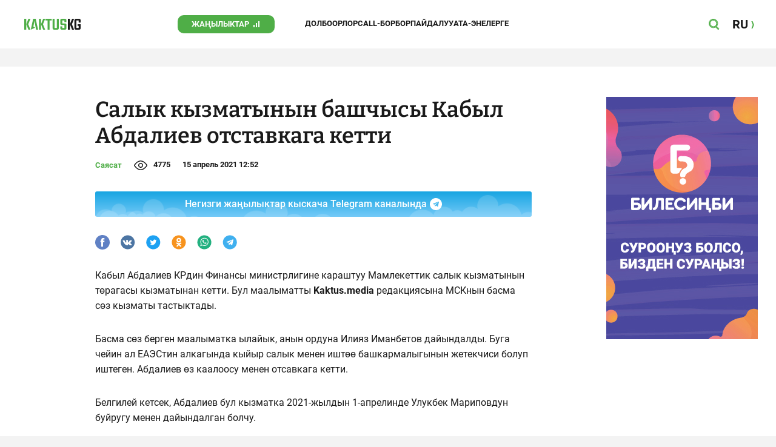

--- FILE ---
content_type: application/javascript
request_url: https://kaktus.kg/src/Template/Block/Gallery/Gallery.js?mtime=1676011761
body_size: 2735
content:
(async () => {
    const galleryItems = document.querySelectorAll('.Gallery--multi-item');
    const gallerySingleItems = document.querySelectorAll('.Gallery--single-image');
    const galleryOriginalItems = document.querySelectorAll('.Gallery--original-image');
    const singleImgFullScreenTriggers = document.querySelectorAll('.Gallery-single-fullscreen-icon');
    const originalImgFullscreenTriggers = document.querySelectorAll('.Gallery-original-fullscreen-icon');

    const singleImgs = document.querySelectorAll('img.Gallery--single-image-img');
    const multiImgs  = document.querySelectorAll('img.Gallery--multi-image-img');
    const imgContainerWidth  = 720;
    const imgContainerHeight = 435;

    [...singleImgs, ...multiImgs].forEach(image => {
        function getRenderedSize(contains, cWidth, cHeight, width, height, pos){
            let oRatio = width / height,
                cRatio = cWidth / cHeight;
            return function() {
                if (contains ? (oRatio > cRatio) : (oRatio < cRatio)) {
                    this.width  = cWidth;
                    this.height = cWidth / oRatio;
                } else {
                    this.width  = cHeight * oRatio;
                    this.height = cHeight;
                }
                this.left  = (cWidth - this.width)*(pos/100);
                this.right = this.width + this.left;
                return this;
            }.call({});
        }

        function getImgSizeInfo(img){
            return getRenderedSize(
                true,
                img.width,
                img.height,
                img.naturalWidth,
                img.naturalHeight,
                parseInt(window.getComputedStyle(img).getPropertyValue('object-position').split(' ')[0])
            );
        }

        image.addEventListener('load', (e) => {
            const imgIndentWidth        = (imgContainerWidth - getImgSizeInfo(e.target).width)/2;
            const imgIndentHeight       = (imgContainerHeight - getImgSizeInfo(e.target).height)/2;
            const indentWidthInPercent  = (imgIndentWidth * 100)/imgContainerWidth;
            const indentHeightInPercent = (imgIndentHeight * 100)/imgContainerHeight;

            if(
                (+indentWidthInPercent.toFixed(2) > 0 && +indentWidthInPercent.toFixed(2) <= 9.75)
                ||
                (+indentHeightInPercent.toFixed(2) > 0 && +indentHeightInPercent.toFixed(2) <= 3.4)
            ){
                e.target.style.objectFit = 'cover';
            }
        });
    });

    const clickImage = (imgFullscreenTriggers, galleryItems) => {
        imgFullscreenTriggers.forEach((trigger, index) => {
            trigger.addEventListener('click', () => {
                mutationObserver.observe(document.body, {
                    subtree: true,
                    attributeOldValue: true,
                });
                galleryItems.forEach((item, i) => {
                    if(index === i){
                        item.firstElementChild.click();
                    }
                })
            })
        })
    }

    //По фото в галереях можно кликнуть и открыть в полный экран
    //Блокируем нажатие по всей картинке и делаем возможным по иконке
    const addBlockBan = (galleryItems, type = 'single') => {
        galleryItems.forEach(item => {
            const block = document.createElement('div');
            block.classList.add('block-ban');
            const blockIndenter = document.createElement('div');
            blockIndenter.classList.add('block30px');
            item.append(block);
            if(type === 'single'){
                item.append(blockIndenter);
            } else {
                item.firstElementChild.firstElementChild.append(blockIndenter);
            }
        })
    }

    const waitGlobal = async (name) => {
        return await new Promise(resolve => {
            let interval = setInterval(() => {
                if(name in window){
                    clearInterval(interval);
                    resolve();
                }
            }, 50);
        })
    }

    addBlockBan(galleryItems, 'multi');
    addBlockBan(gallerySingleItems);
    addBlockBan(galleryOriginalItems, 'original');

    await waitGlobal('tns');

    const handlerGallery = (gallery) => {
        const list = gallery.querySelector('.Gallery--multi-list');
        const navigationPrev = gallery.querySelector('.Gallery--multi-navigation-prev');
        const navigationNext = gallery.querySelector('.Gallery--multi-navigation-next');
        const navigationInfoIndex = gallery.querySelector('.Gallery--multi-navigation-info-index');
        const fullScreenGalleryTriggers = gallery.querySelectorAll('.Gallery-fullscreen-icon');
        const children = list.children;

        const uniqImg = gallery.querySelector('.Gallery--multi-image-img').getAttribute('data-src');

        const slider = tns({
            container: list,
            items: 1,
            controls: true,
            nav: false,
            prevButton: navigationPrev,
            nextButton: navigationNext,
            arrowKeys: true,
            mouseDrag: true,
        });

        window.addEventListener('load', () => {
            if(document.body.getAttribute('class') === 'fancybox-active'){
                const arrPrevModal = document.querySelector('.fancybox-button--arrow_left');
                const arrNextModal = document.querySelector('.fancybox-button--arrow_right');
                const fancyWrapper = document.querySelector('.fancybox-stage');
                const fancyZoom = document.querySelector('.fancybox-button--zoom');
                let idx = +document.querySelector('.fancybox-infobar span').textContent;
                let x1 = null;
                let y1 = null;
                let mylatesttap;

                mutationObserver.observe(document.body, {
                    subtree: true,
                    attributeOldValue: true,
                });

                for (let i = 1; i < idx; i++){
                    navigationNext.click();
                }

                arrPrevModal.addEventListener('touchstart', () => {
                    if(!arrPrevModal.hasAttribute('disabled')){
                        navigationPrev.click();
                    }
                })
                arrNextModal.addEventListener('touchstart', () => {
                    if(!arrNextModal.hasAttribute('disabled')){
                        navigationNext.click();
                    }
                })

                const touchField = document.querySelector('.fancybox-stage');

                touchField.addEventListener('touchstart', handleDoubleTap);

                function handleDoubleTap(){
                    let now = new Date().getTime();
                    let timesince = now - mylatesttap;

                    if((timesince < 500) && (timesince > 0)){
                        console.log('double tap')
                        if(fancyWrapper.hasAttribute('data-double-tapped')){
                            fancyWrapper.removeAttribute('data-double-tapped');
                            fancyWrapper.addEventListener('touchmove', handleTouchMove);
                        } else {
                            fancyWrapper.removeEventListener('touchmove', handleTouchMove);
                            fancyWrapper.setAttribute('data-double-tapped', 'true');
                        }
                    } else {
                        console.log('too much time to be a doubletap')
                    }
                    mylatesttap = new Date().getTime();
                }

                fancyZoom.addEventListener('touchstart', (e) => {
                    if(fancyWrapper.hasAttribute('data-double-tapped')){
                        fancyWrapper.removeAttribute('data-double-tapped');
                        fancyWrapper.addEventListener('touchmove', handleTouchMove);
                    }  else {
                        fancyWrapper.setAttribute('data-double-tapped', 'true');
                        fancyWrapper.removeEventListener('touchmove', handleTouchMove);
                        fancyZoom.addEventListener('touchstart', () => {
                            fancyWrapper.addEventListener('touchmove', handleTouchMove);
                        })
                    }
                })

                fancyWrapper.addEventListener('touchstart', handleTouchStart);

                if(window.screen.availWidth < 1024){
                    fancyWrapper.addEventListener('touchmove', handleTouchMove);
                }

                function handleTouchStart(e){
                    x1 = e.touches[0].clientX;
                    y1 = e.touches[0].clientY;
                }

                const lastIdx = +document.querySelector('.fancybox-infobar').children[1].textContent;

                function handleTouchMove(e){
                    const idx = +document.querySelector('.fancybox-infobar span').textContent;

                    if(!x1 || !y1){
                        return false;
                    }
                    let x2 = e.touches[0].clientX;
                    let y2 = e.touches[0].clientY;

                    let xDiff = x2 - x1;
                    let yDiff = y2 - y1;

                    if(Math.abs(xDiff) > Math.abs(yDiff)){
                        if(xDiff > 0){
                            console.log('right')
                            if(idx !== 1){
                                navigationPrev.click();
                            }
                        } else {
                            console.log('left')
                            if(idx !== lastIdx){
                                navigationNext.click();
                            }
                        }
                    } else {
                        if(yDiff > 0){
                            console.log('top')
                            if(idx !== lastIdx){
                                navigationNext.click();
                            }
                        } else {
                            console.log('down')
                            if(idx !== 1){
                                navigationPrev.click();
                            }
                        }
                    }
                    x1 = null;
                    y1 = null;
                }
            }

            if(window.screen.availWidth > 1024) {
                if(document.querySelector('.fancybox-infobar span')) {
                    let idx = +document.querySelector('.fancybox-infobar span').textContent;
                    const arrPrevModal = document.querySelector('.fancybox-button--arrow_left');
                    const arrNextModal = document.querySelector('.fancybox-button--arrow_right');

                    mutationObserver.observe(document.body, {
                        subtree: true,
                        attributeOldValue: true,
                    });

                    for (let i = 1; i < idx; i++) {
                        navigationNext.click();
                    }

                    arrPrevModal.addEventListener('click', function () {
                        if (!arrPrevModal.hasAttribute('disabled')) {
                            navigationPrev.click();
                        }
                    })
                    arrNextModal.addEventListener('click', function () {
                        if (!arrNextModal.hasAttribute('disabled')) {
                            navigationNext.click();
                        }
                    })
                }
            }
        })

        for (let i = 0; i < children.length; i++){
            let childAttr = children[i].getAttribute('id')
            if(childAttr !== null){
                children[i].firstElementChild.firstElementChild.setAttribute('data-fancybox', `${uniqImg}`);
                if(window.screen.availWidth >= 1023){
                    children[i].firstElementChild.firstElementChild.setAttribute('data-touch', 'false');
                }
            }
        }

        fullScreenGalleryTriggers.forEach((sliderTrigger) => {
            sliderTrigger.addEventListener('click', (e) => {
                const parentOfBtn = e.target.parentElement;
                const slideList = parentOfBtn.querySelector('.Gallery--multi-list');
                const slideListChildren = slideList.children;

                mutationObserver.observe(document.body, {
                    subtree: true,
                    attributeOldValue: true,
                });

                for (let i = 0; i < slideListChildren.length; i++){
                    if(slideListChildren[i].getAttribute('id') !== null){
                        let item = slideListChildren[i];
                        if(item.getAttribute('class').includes('tns-slide-active')){
                            item.firstElementChild.firstElementChild.click();
                        }
                    }
                }

                const fancyWrapper = document.querySelector('.fancybox-stage');
                const arrPrevModal = document.querySelector('.fancybox-button--arrow_left');
                const arrNextModal = document.querySelector('.fancybox-button--arrow_right');
                const fancyZoom = document.querySelector('.fancybox-button--zoom');
                const touchField = document.querySelector('.fancybox-stage');
                let x1 = null;
                let y1 = null;
                let mylatesttap;

                arrPrevModal.addEventListener('click', () => {
                    navigationPrev.click();
                })

                arrNextModal.addEventListener('click', () => {
                    navigationNext.click();
                })

                arrPrevModal.addEventListener('touchstart', () => {
                    if(!arrPrevModal.hasAttribute('disabled')){
                        navigationPrev.click();
                    }
                })
                arrNextModal.addEventListener('touchstart', () => {
                    if(!arrNextModal.hasAttribute('disabled')){
                        navigationNext.click();
                    }
                })

                fancyWrapper.addEventListener('touchstart', handleTouchStart);

                if(window.screen.availWidth < 1024){
                    fancyWrapper.addEventListener('touchmove', handleTouchMove);
                }

                touchField.addEventListener('touchstart', handleDoubleTap);

                fancyZoom.addEventListener('touchstart', () => {
                    if(fancyWrapper.hasAttribute('data-double-tapped')){
                        fancyWrapper.removeAttribute('data-double-tapped');
                        fancyWrapper.addEventListener('touchmove', handleTouchMove);
                    }  else {
                        fancyWrapper.setAttribute('data-double-tapped', 'true');
                        fancyWrapper.removeEventListener('touchmove', handleTouchMove);
                        touchField.removeEventListener('touchmove', handleDoubleTap);
                    }
                })

                function handleDoubleTap(){
                    let now = new Date().getTime();
                    let timesince = now - mylatesttap;

                    if((timesince < 500) && (timesince > 0)){
                        console.log('double tap')
                        if(fancyWrapper.hasAttribute('data-double-tapped')){
                            fancyWrapper.removeAttribute('data-double-tapped');
                            fancyWrapper.addEventListener('touchmove', handleTouchMove);
                        } else {
                            fancyWrapper.removeEventListener('touchmove', handleTouchMove);
                            fancyWrapper.setAttribute('data-double-tapped', 'true');
                        }
                    } else {
                        console.log('too much time to be a doubletap')
                    }
                    mylatesttap = new Date().getTime();
                }

                function handleTouchStart(e){
                    x1 = e.touches[0].clientX;
                    y1 = e.touches[0].clientY;
                }

                const lastIdx = +document.querySelector('.fancybox-infobar').children[1].textContent;

                function handleTouchMove(e){
                    const idx = +document.querySelector('.fancybox-infobar span').textContent;

                    if(!x1 || !y1){
                        return false;
                    }
                    let x2 = e.touches[0].clientX;
                    let y2 = e.touches[0].clientY;

                    let xDiff = x2 - x1;
                    let yDiff = y2 - y1;

                    if(Math.abs(xDiff) > Math.abs(yDiff)){
                        if(xDiff > 0){
                            console.log('right')
                            if(idx !== 1){
                                navigationPrev.click();
                            }
                        } else {
                            console.log('left')
                            if(idx !== lastIdx){
                                navigationNext.click();
                            }
                        }
                    } else {
                        if(yDiff > 0){
                            console.log('top')
                            if(idx !== lastIdx){
                                navigationNext.click();
                            }
                        } else {
                            console.log('down')
                            if(idx !== 1){
                                navigationPrev.click();
                            }
                        }
                    }
                    x1 = null;
                    y1 = null;
                }
            })
        })

        slider.events.on('indexChanged', () => {
            navigationInfoIndex.textContent = slider.getInfo().displayIndex;
        })
    }

    for(const gallery of document.querySelectorAll('.Gallery--multi')){
        handlerGallery(gallery);
    }

    let idx = 0;

    let mutationObserver = new MutationObserver(function(mutations) {
        idx++;
        mutations.forEach((mutation, i) => {
            if(i === 0){
                if(idx % 2){
                    const fancyDownload = document.querySelector('.fancybox-button--download')
                    fancyDownload.addEventListener('click', () => {
                        const path = fancyDownload.getAttribute('href');
                        const fileName = path.substring(path.lastIndexOf('/') + 1);
                        saveAs(path, fileName);
                        idx = 0;
                    })
                }
            }
        })
        mutationObserver.disconnect();
    });

    if(singleImgFullScreenTriggers){
        clickImage(singleImgFullScreenTriggers, gallerySingleItems);
    }

    if(originalImgFullscreenTriggers){
        clickImage(originalImgFullscreenTriggers, galleryOriginalItems);
    }
})();